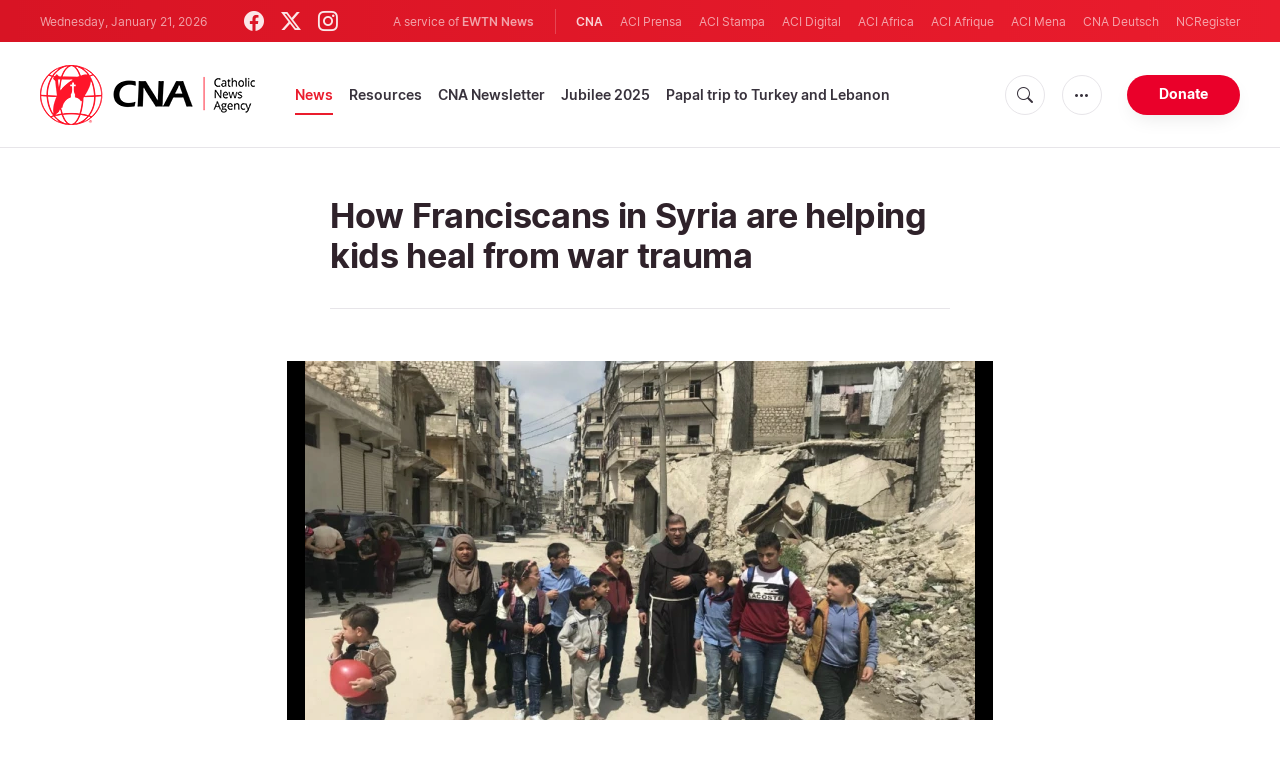

--- FILE ---
content_type: text/html; charset=utf-8
request_url: https://www.google.com/recaptcha/enterprise/anchor?ar=1&k=6LdGZJsoAAAAAIwMJHRwqiAHA6A_6ZP6bTYpbgSX&co=aHR0cHM6Ly93d3cuY2F0aG9saWNuZXdzYWdlbmN5LmNvbTo0NDM.&hl=en&v=PoyoqOPhxBO7pBk68S4YbpHZ&size=invisible&badge=inline&anchor-ms=20000&execute-ms=30000&cb=bio49iw7pwrx
body_size: 48786
content:
<!DOCTYPE HTML><html dir="ltr" lang="en"><head><meta http-equiv="Content-Type" content="text/html; charset=UTF-8">
<meta http-equiv="X-UA-Compatible" content="IE=edge">
<title>reCAPTCHA</title>
<style type="text/css">
/* cyrillic-ext */
@font-face {
  font-family: 'Roboto';
  font-style: normal;
  font-weight: 400;
  font-stretch: 100%;
  src: url(//fonts.gstatic.com/s/roboto/v48/KFO7CnqEu92Fr1ME7kSn66aGLdTylUAMa3GUBHMdazTgWw.woff2) format('woff2');
  unicode-range: U+0460-052F, U+1C80-1C8A, U+20B4, U+2DE0-2DFF, U+A640-A69F, U+FE2E-FE2F;
}
/* cyrillic */
@font-face {
  font-family: 'Roboto';
  font-style: normal;
  font-weight: 400;
  font-stretch: 100%;
  src: url(//fonts.gstatic.com/s/roboto/v48/KFO7CnqEu92Fr1ME7kSn66aGLdTylUAMa3iUBHMdazTgWw.woff2) format('woff2');
  unicode-range: U+0301, U+0400-045F, U+0490-0491, U+04B0-04B1, U+2116;
}
/* greek-ext */
@font-face {
  font-family: 'Roboto';
  font-style: normal;
  font-weight: 400;
  font-stretch: 100%;
  src: url(//fonts.gstatic.com/s/roboto/v48/KFO7CnqEu92Fr1ME7kSn66aGLdTylUAMa3CUBHMdazTgWw.woff2) format('woff2');
  unicode-range: U+1F00-1FFF;
}
/* greek */
@font-face {
  font-family: 'Roboto';
  font-style: normal;
  font-weight: 400;
  font-stretch: 100%;
  src: url(//fonts.gstatic.com/s/roboto/v48/KFO7CnqEu92Fr1ME7kSn66aGLdTylUAMa3-UBHMdazTgWw.woff2) format('woff2');
  unicode-range: U+0370-0377, U+037A-037F, U+0384-038A, U+038C, U+038E-03A1, U+03A3-03FF;
}
/* math */
@font-face {
  font-family: 'Roboto';
  font-style: normal;
  font-weight: 400;
  font-stretch: 100%;
  src: url(//fonts.gstatic.com/s/roboto/v48/KFO7CnqEu92Fr1ME7kSn66aGLdTylUAMawCUBHMdazTgWw.woff2) format('woff2');
  unicode-range: U+0302-0303, U+0305, U+0307-0308, U+0310, U+0312, U+0315, U+031A, U+0326-0327, U+032C, U+032F-0330, U+0332-0333, U+0338, U+033A, U+0346, U+034D, U+0391-03A1, U+03A3-03A9, U+03B1-03C9, U+03D1, U+03D5-03D6, U+03F0-03F1, U+03F4-03F5, U+2016-2017, U+2034-2038, U+203C, U+2040, U+2043, U+2047, U+2050, U+2057, U+205F, U+2070-2071, U+2074-208E, U+2090-209C, U+20D0-20DC, U+20E1, U+20E5-20EF, U+2100-2112, U+2114-2115, U+2117-2121, U+2123-214F, U+2190, U+2192, U+2194-21AE, U+21B0-21E5, U+21F1-21F2, U+21F4-2211, U+2213-2214, U+2216-22FF, U+2308-230B, U+2310, U+2319, U+231C-2321, U+2336-237A, U+237C, U+2395, U+239B-23B7, U+23D0, U+23DC-23E1, U+2474-2475, U+25AF, U+25B3, U+25B7, U+25BD, U+25C1, U+25CA, U+25CC, U+25FB, U+266D-266F, U+27C0-27FF, U+2900-2AFF, U+2B0E-2B11, U+2B30-2B4C, U+2BFE, U+3030, U+FF5B, U+FF5D, U+1D400-1D7FF, U+1EE00-1EEFF;
}
/* symbols */
@font-face {
  font-family: 'Roboto';
  font-style: normal;
  font-weight: 400;
  font-stretch: 100%;
  src: url(//fonts.gstatic.com/s/roboto/v48/KFO7CnqEu92Fr1ME7kSn66aGLdTylUAMaxKUBHMdazTgWw.woff2) format('woff2');
  unicode-range: U+0001-000C, U+000E-001F, U+007F-009F, U+20DD-20E0, U+20E2-20E4, U+2150-218F, U+2190, U+2192, U+2194-2199, U+21AF, U+21E6-21F0, U+21F3, U+2218-2219, U+2299, U+22C4-22C6, U+2300-243F, U+2440-244A, U+2460-24FF, U+25A0-27BF, U+2800-28FF, U+2921-2922, U+2981, U+29BF, U+29EB, U+2B00-2BFF, U+4DC0-4DFF, U+FFF9-FFFB, U+10140-1018E, U+10190-1019C, U+101A0, U+101D0-101FD, U+102E0-102FB, U+10E60-10E7E, U+1D2C0-1D2D3, U+1D2E0-1D37F, U+1F000-1F0FF, U+1F100-1F1AD, U+1F1E6-1F1FF, U+1F30D-1F30F, U+1F315, U+1F31C, U+1F31E, U+1F320-1F32C, U+1F336, U+1F378, U+1F37D, U+1F382, U+1F393-1F39F, U+1F3A7-1F3A8, U+1F3AC-1F3AF, U+1F3C2, U+1F3C4-1F3C6, U+1F3CA-1F3CE, U+1F3D4-1F3E0, U+1F3ED, U+1F3F1-1F3F3, U+1F3F5-1F3F7, U+1F408, U+1F415, U+1F41F, U+1F426, U+1F43F, U+1F441-1F442, U+1F444, U+1F446-1F449, U+1F44C-1F44E, U+1F453, U+1F46A, U+1F47D, U+1F4A3, U+1F4B0, U+1F4B3, U+1F4B9, U+1F4BB, U+1F4BF, U+1F4C8-1F4CB, U+1F4D6, U+1F4DA, U+1F4DF, U+1F4E3-1F4E6, U+1F4EA-1F4ED, U+1F4F7, U+1F4F9-1F4FB, U+1F4FD-1F4FE, U+1F503, U+1F507-1F50B, U+1F50D, U+1F512-1F513, U+1F53E-1F54A, U+1F54F-1F5FA, U+1F610, U+1F650-1F67F, U+1F687, U+1F68D, U+1F691, U+1F694, U+1F698, U+1F6AD, U+1F6B2, U+1F6B9-1F6BA, U+1F6BC, U+1F6C6-1F6CF, U+1F6D3-1F6D7, U+1F6E0-1F6EA, U+1F6F0-1F6F3, U+1F6F7-1F6FC, U+1F700-1F7FF, U+1F800-1F80B, U+1F810-1F847, U+1F850-1F859, U+1F860-1F887, U+1F890-1F8AD, U+1F8B0-1F8BB, U+1F8C0-1F8C1, U+1F900-1F90B, U+1F93B, U+1F946, U+1F984, U+1F996, U+1F9E9, U+1FA00-1FA6F, U+1FA70-1FA7C, U+1FA80-1FA89, U+1FA8F-1FAC6, U+1FACE-1FADC, U+1FADF-1FAE9, U+1FAF0-1FAF8, U+1FB00-1FBFF;
}
/* vietnamese */
@font-face {
  font-family: 'Roboto';
  font-style: normal;
  font-weight: 400;
  font-stretch: 100%;
  src: url(//fonts.gstatic.com/s/roboto/v48/KFO7CnqEu92Fr1ME7kSn66aGLdTylUAMa3OUBHMdazTgWw.woff2) format('woff2');
  unicode-range: U+0102-0103, U+0110-0111, U+0128-0129, U+0168-0169, U+01A0-01A1, U+01AF-01B0, U+0300-0301, U+0303-0304, U+0308-0309, U+0323, U+0329, U+1EA0-1EF9, U+20AB;
}
/* latin-ext */
@font-face {
  font-family: 'Roboto';
  font-style: normal;
  font-weight: 400;
  font-stretch: 100%;
  src: url(//fonts.gstatic.com/s/roboto/v48/KFO7CnqEu92Fr1ME7kSn66aGLdTylUAMa3KUBHMdazTgWw.woff2) format('woff2');
  unicode-range: U+0100-02BA, U+02BD-02C5, U+02C7-02CC, U+02CE-02D7, U+02DD-02FF, U+0304, U+0308, U+0329, U+1D00-1DBF, U+1E00-1E9F, U+1EF2-1EFF, U+2020, U+20A0-20AB, U+20AD-20C0, U+2113, U+2C60-2C7F, U+A720-A7FF;
}
/* latin */
@font-face {
  font-family: 'Roboto';
  font-style: normal;
  font-weight: 400;
  font-stretch: 100%;
  src: url(//fonts.gstatic.com/s/roboto/v48/KFO7CnqEu92Fr1ME7kSn66aGLdTylUAMa3yUBHMdazQ.woff2) format('woff2');
  unicode-range: U+0000-00FF, U+0131, U+0152-0153, U+02BB-02BC, U+02C6, U+02DA, U+02DC, U+0304, U+0308, U+0329, U+2000-206F, U+20AC, U+2122, U+2191, U+2193, U+2212, U+2215, U+FEFF, U+FFFD;
}
/* cyrillic-ext */
@font-face {
  font-family: 'Roboto';
  font-style: normal;
  font-weight: 500;
  font-stretch: 100%;
  src: url(//fonts.gstatic.com/s/roboto/v48/KFO7CnqEu92Fr1ME7kSn66aGLdTylUAMa3GUBHMdazTgWw.woff2) format('woff2');
  unicode-range: U+0460-052F, U+1C80-1C8A, U+20B4, U+2DE0-2DFF, U+A640-A69F, U+FE2E-FE2F;
}
/* cyrillic */
@font-face {
  font-family: 'Roboto';
  font-style: normal;
  font-weight: 500;
  font-stretch: 100%;
  src: url(//fonts.gstatic.com/s/roboto/v48/KFO7CnqEu92Fr1ME7kSn66aGLdTylUAMa3iUBHMdazTgWw.woff2) format('woff2');
  unicode-range: U+0301, U+0400-045F, U+0490-0491, U+04B0-04B1, U+2116;
}
/* greek-ext */
@font-face {
  font-family: 'Roboto';
  font-style: normal;
  font-weight: 500;
  font-stretch: 100%;
  src: url(//fonts.gstatic.com/s/roboto/v48/KFO7CnqEu92Fr1ME7kSn66aGLdTylUAMa3CUBHMdazTgWw.woff2) format('woff2');
  unicode-range: U+1F00-1FFF;
}
/* greek */
@font-face {
  font-family: 'Roboto';
  font-style: normal;
  font-weight: 500;
  font-stretch: 100%;
  src: url(//fonts.gstatic.com/s/roboto/v48/KFO7CnqEu92Fr1ME7kSn66aGLdTylUAMa3-UBHMdazTgWw.woff2) format('woff2');
  unicode-range: U+0370-0377, U+037A-037F, U+0384-038A, U+038C, U+038E-03A1, U+03A3-03FF;
}
/* math */
@font-face {
  font-family: 'Roboto';
  font-style: normal;
  font-weight: 500;
  font-stretch: 100%;
  src: url(//fonts.gstatic.com/s/roboto/v48/KFO7CnqEu92Fr1ME7kSn66aGLdTylUAMawCUBHMdazTgWw.woff2) format('woff2');
  unicode-range: U+0302-0303, U+0305, U+0307-0308, U+0310, U+0312, U+0315, U+031A, U+0326-0327, U+032C, U+032F-0330, U+0332-0333, U+0338, U+033A, U+0346, U+034D, U+0391-03A1, U+03A3-03A9, U+03B1-03C9, U+03D1, U+03D5-03D6, U+03F0-03F1, U+03F4-03F5, U+2016-2017, U+2034-2038, U+203C, U+2040, U+2043, U+2047, U+2050, U+2057, U+205F, U+2070-2071, U+2074-208E, U+2090-209C, U+20D0-20DC, U+20E1, U+20E5-20EF, U+2100-2112, U+2114-2115, U+2117-2121, U+2123-214F, U+2190, U+2192, U+2194-21AE, U+21B0-21E5, U+21F1-21F2, U+21F4-2211, U+2213-2214, U+2216-22FF, U+2308-230B, U+2310, U+2319, U+231C-2321, U+2336-237A, U+237C, U+2395, U+239B-23B7, U+23D0, U+23DC-23E1, U+2474-2475, U+25AF, U+25B3, U+25B7, U+25BD, U+25C1, U+25CA, U+25CC, U+25FB, U+266D-266F, U+27C0-27FF, U+2900-2AFF, U+2B0E-2B11, U+2B30-2B4C, U+2BFE, U+3030, U+FF5B, U+FF5D, U+1D400-1D7FF, U+1EE00-1EEFF;
}
/* symbols */
@font-face {
  font-family: 'Roboto';
  font-style: normal;
  font-weight: 500;
  font-stretch: 100%;
  src: url(//fonts.gstatic.com/s/roboto/v48/KFO7CnqEu92Fr1ME7kSn66aGLdTylUAMaxKUBHMdazTgWw.woff2) format('woff2');
  unicode-range: U+0001-000C, U+000E-001F, U+007F-009F, U+20DD-20E0, U+20E2-20E4, U+2150-218F, U+2190, U+2192, U+2194-2199, U+21AF, U+21E6-21F0, U+21F3, U+2218-2219, U+2299, U+22C4-22C6, U+2300-243F, U+2440-244A, U+2460-24FF, U+25A0-27BF, U+2800-28FF, U+2921-2922, U+2981, U+29BF, U+29EB, U+2B00-2BFF, U+4DC0-4DFF, U+FFF9-FFFB, U+10140-1018E, U+10190-1019C, U+101A0, U+101D0-101FD, U+102E0-102FB, U+10E60-10E7E, U+1D2C0-1D2D3, U+1D2E0-1D37F, U+1F000-1F0FF, U+1F100-1F1AD, U+1F1E6-1F1FF, U+1F30D-1F30F, U+1F315, U+1F31C, U+1F31E, U+1F320-1F32C, U+1F336, U+1F378, U+1F37D, U+1F382, U+1F393-1F39F, U+1F3A7-1F3A8, U+1F3AC-1F3AF, U+1F3C2, U+1F3C4-1F3C6, U+1F3CA-1F3CE, U+1F3D4-1F3E0, U+1F3ED, U+1F3F1-1F3F3, U+1F3F5-1F3F7, U+1F408, U+1F415, U+1F41F, U+1F426, U+1F43F, U+1F441-1F442, U+1F444, U+1F446-1F449, U+1F44C-1F44E, U+1F453, U+1F46A, U+1F47D, U+1F4A3, U+1F4B0, U+1F4B3, U+1F4B9, U+1F4BB, U+1F4BF, U+1F4C8-1F4CB, U+1F4D6, U+1F4DA, U+1F4DF, U+1F4E3-1F4E6, U+1F4EA-1F4ED, U+1F4F7, U+1F4F9-1F4FB, U+1F4FD-1F4FE, U+1F503, U+1F507-1F50B, U+1F50D, U+1F512-1F513, U+1F53E-1F54A, U+1F54F-1F5FA, U+1F610, U+1F650-1F67F, U+1F687, U+1F68D, U+1F691, U+1F694, U+1F698, U+1F6AD, U+1F6B2, U+1F6B9-1F6BA, U+1F6BC, U+1F6C6-1F6CF, U+1F6D3-1F6D7, U+1F6E0-1F6EA, U+1F6F0-1F6F3, U+1F6F7-1F6FC, U+1F700-1F7FF, U+1F800-1F80B, U+1F810-1F847, U+1F850-1F859, U+1F860-1F887, U+1F890-1F8AD, U+1F8B0-1F8BB, U+1F8C0-1F8C1, U+1F900-1F90B, U+1F93B, U+1F946, U+1F984, U+1F996, U+1F9E9, U+1FA00-1FA6F, U+1FA70-1FA7C, U+1FA80-1FA89, U+1FA8F-1FAC6, U+1FACE-1FADC, U+1FADF-1FAE9, U+1FAF0-1FAF8, U+1FB00-1FBFF;
}
/* vietnamese */
@font-face {
  font-family: 'Roboto';
  font-style: normal;
  font-weight: 500;
  font-stretch: 100%;
  src: url(//fonts.gstatic.com/s/roboto/v48/KFO7CnqEu92Fr1ME7kSn66aGLdTylUAMa3OUBHMdazTgWw.woff2) format('woff2');
  unicode-range: U+0102-0103, U+0110-0111, U+0128-0129, U+0168-0169, U+01A0-01A1, U+01AF-01B0, U+0300-0301, U+0303-0304, U+0308-0309, U+0323, U+0329, U+1EA0-1EF9, U+20AB;
}
/* latin-ext */
@font-face {
  font-family: 'Roboto';
  font-style: normal;
  font-weight: 500;
  font-stretch: 100%;
  src: url(//fonts.gstatic.com/s/roboto/v48/KFO7CnqEu92Fr1ME7kSn66aGLdTylUAMa3KUBHMdazTgWw.woff2) format('woff2');
  unicode-range: U+0100-02BA, U+02BD-02C5, U+02C7-02CC, U+02CE-02D7, U+02DD-02FF, U+0304, U+0308, U+0329, U+1D00-1DBF, U+1E00-1E9F, U+1EF2-1EFF, U+2020, U+20A0-20AB, U+20AD-20C0, U+2113, U+2C60-2C7F, U+A720-A7FF;
}
/* latin */
@font-face {
  font-family: 'Roboto';
  font-style: normal;
  font-weight: 500;
  font-stretch: 100%;
  src: url(//fonts.gstatic.com/s/roboto/v48/KFO7CnqEu92Fr1ME7kSn66aGLdTylUAMa3yUBHMdazQ.woff2) format('woff2');
  unicode-range: U+0000-00FF, U+0131, U+0152-0153, U+02BB-02BC, U+02C6, U+02DA, U+02DC, U+0304, U+0308, U+0329, U+2000-206F, U+20AC, U+2122, U+2191, U+2193, U+2212, U+2215, U+FEFF, U+FFFD;
}
/* cyrillic-ext */
@font-face {
  font-family: 'Roboto';
  font-style: normal;
  font-weight: 900;
  font-stretch: 100%;
  src: url(//fonts.gstatic.com/s/roboto/v48/KFO7CnqEu92Fr1ME7kSn66aGLdTylUAMa3GUBHMdazTgWw.woff2) format('woff2');
  unicode-range: U+0460-052F, U+1C80-1C8A, U+20B4, U+2DE0-2DFF, U+A640-A69F, U+FE2E-FE2F;
}
/* cyrillic */
@font-face {
  font-family: 'Roboto';
  font-style: normal;
  font-weight: 900;
  font-stretch: 100%;
  src: url(//fonts.gstatic.com/s/roboto/v48/KFO7CnqEu92Fr1ME7kSn66aGLdTylUAMa3iUBHMdazTgWw.woff2) format('woff2');
  unicode-range: U+0301, U+0400-045F, U+0490-0491, U+04B0-04B1, U+2116;
}
/* greek-ext */
@font-face {
  font-family: 'Roboto';
  font-style: normal;
  font-weight: 900;
  font-stretch: 100%;
  src: url(//fonts.gstatic.com/s/roboto/v48/KFO7CnqEu92Fr1ME7kSn66aGLdTylUAMa3CUBHMdazTgWw.woff2) format('woff2');
  unicode-range: U+1F00-1FFF;
}
/* greek */
@font-face {
  font-family: 'Roboto';
  font-style: normal;
  font-weight: 900;
  font-stretch: 100%;
  src: url(//fonts.gstatic.com/s/roboto/v48/KFO7CnqEu92Fr1ME7kSn66aGLdTylUAMa3-UBHMdazTgWw.woff2) format('woff2');
  unicode-range: U+0370-0377, U+037A-037F, U+0384-038A, U+038C, U+038E-03A1, U+03A3-03FF;
}
/* math */
@font-face {
  font-family: 'Roboto';
  font-style: normal;
  font-weight: 900;
  font-stretch: 100%;
  src: url(//fonts.gstatic.com/s/roboto/v48/KFO7CnqEu92Fr1ME7kSn66aGLdTylUAMawCUBHMdazTgWw.woff2) format('woff2');
  unicode-range: U+0302-0303, U+0305, U+0307-0308, U+0310, U+0312, U+0315, U+031A, U+0326-0327, U+032C, U+032F-0330, U+0332-0333, U+0338, U+033A, U+0346, U+034D, U+0391-03A1, U+03A3-03A9, U+03B1-03C9, U+03D1, U+03D5-03D6, U+03F0-03F1, U+03F4-03F5, U+2016-2017, U+2034-2038, U+203C, U+2040, U+2043, U+2047, U+2050, U+2057, U+205F, U+2070-2071, U+2074-208E, U+2090-209C, U+20D0-20DC, U+20E1, U+20E5-20EF, U+2100-2112, U+2114-2115, U+2117-2121, U+2123-214F, U+2190, U+2192, U+2194-21AE, U+21B0-21E5, U+21F1-21F2, U+21F4-2211, U+2213-2214, U+2216-22FF, U+2308-230B, U+2310, U+2319, U+231C-2321, U+2336-237A, U+237C, U+2395, U+239B-23B7, U+23D0, U+23DC-23E1, U+2474-2475, U+25AF, U+25B3, U+25B7, U+25BD, U+25C1, U+25CA, U+25CC, U+25FB, U+266D-266F, U+27C0-27FF, U+2900-2AFF, U+2B0E-2B11, U+2B30-2B4C, U+2BFE, U+3030, U+FF5B, U+FF5D, U+1D400-1D7FF, U+1EE00-1EEFF;
}
/* symbols */
@font-face {
  font-family: 'Roboto';
  font-style: normal;
  font-weight: 900;
  font-stretch: 100%;
  src: url(//fonts.gstatic.com/s/roboto/v48/KFO7CnqEu92Fr1ME7kSn66aGLdTylUAMaxKUBHMdazTgWw.woff2) format('woff2');
  unicode-range: U+0001-000C, U+000E-001F, U+007F-009F, U+20DD-20E0, U+20E2-20E4, U+2150-218F, U+2190, U+2192, U+2194-2199, U+21AF, U+21E6-21F0, U+21F3, U+2218-2219, U+2299, U+22C4-22C6, U+2300-243F, U+2440-244A, U+2460-24FF, U+25A0-27BF, U+2800-28FF, U+2921-2922, U+2981, U+29BF, U+29EB, U+2B00-2BFF, U+4DC0-4DFF, U+FFF9-FFFB, U+10140-1018E, U+10190-1019C, U+101A0, U+101D0-101FD, U+102E0-102FB, U+10E60-10E7E, U+1D2C0-1D2D3, U+1D2E0-1D37F, U+1F000-1F0FF, U+1F100-1F1AD, U+1F1E6-1F1FF, U+1F30D-1F30F, U+1F315, U+1F31C, U+1F31E, U+1F320-1F32C, U+1F336, U+1F378, U+1F37D, U+1F382, U+1F393-1F39F, U+1F3A7-1F3A8, U+1F3AC-1F3AF, U+1F3C2, U+1F3C4-1F3C6, U+1F3CA-1F3CE, U+1F3D4-1F3E0, U+1F3ED, U+1F3F1-1F3F3, U+1F3F5-1F3F7, U+1F408, U+1F415, U+1F41F, U+1F426, U+1F43F, U+1F441-1F442, U+1F444, U+1F446-1F449, U+1F44C-1F44E, U+1F453, U+1F46A, U+1F47D, U+1F4A3, U+1F4B0, U+1F4B3, U+1F4B9, U+1F4BB, U+1F4BF, U+1F4C8-1F4CB, U+1F4D6, U+1F4DA, U+1F4DF, U+1F4E3-1F4E6, U+1F4EA-1F4ED, U+1F4F7, U+1F4F9-1F4FB, U+1F4FD-1F4FE, U+1F503, U+1F507-1F50B, U+1F50D, U+1F512-1F513, U+1F53E-1F54A, U+1F54F-1F5FA, U+1F610, U+1F650-1F67F, U+1F687, U+1F68D, U+1F691, U+1F694, U+1F698, U+1F6AD, U+1F6B2, U+1F6B9-1F6BA, U+1F6BC, U+1F6C6-1F6CF, U+1F6D3-1F6D7, U+1F6E0-1F6EA, U+1F6F0-1F6F3, U+1F6F7-1F6FC, U+1F700-1F7FF, U+1F800-1F80B, U+1F810-1F847, U+1F850-1F859, U+1F860-1F887, U+1F890-1F8AD, U+1F8B0-1F8BB, U+1F8C0-1F8C1, U+1F900-1F90B, U+1F93B, U+1F946, U+1F984, U+1F996, U+1F9E9, U+1FA00-1FA6F, U+1FA70-1FA7C, U+1FA80-1FA89, U+1FA8F-1FAC6, U+1FACE-1FADC, U+1FADF-1FAE9, U+1FAF0-1FAF8, U+1FB00-1FBFF;
}
/* vietnamese */
@font-face {
  font-family: 'Roboto';
  font-style: normal;
  font-weight: 900;
  font-stretch: 100%;
  src: url(//fonts.gstatic.com/s/roboto/v48/KFO7CnqEu92Fr1ME7kSn66aGLdTylUAMa3OUBHMdazTgWw.woff2) format('woff2');
  unicode-range: U+0102-0103, U+0110-0111, U+0128-0129, U+0168-0169, U+01A0-01A1, U+01AF-01B0, U+0300-0301, U+0303-0304, U+0308-0309, U+0323, U+0329, U+1EA0-1EF9, U+20AB;
}
/* latin-ext */
@font-face {
  font-family: 'Roboto';
  font-style: normal;
  font-weight: 900;
  font-stretch: 100%;
  src: url(//fonts.gstatic.com/s/roboto/v48/KFO7CnqEu92Fr1ME7kSn66aGLdTylUAMa3KUBHMdazTgWw.woff2) format('woff2');
  unicode-range: U+0100-02BA, U+02BD-02C5, U+02C7-02CC, U+02CE-02D7, U+02DD-02FF, U+0304, U+0308, U+0329, U+1D00-1DBF, U+1E00-1E9F, U+1EF2-1EFF, U+2020, U+20A0-20AB, U+20AD-20C0, U+2113, U+2C60-2C7F, U+A720-A7FF;
}
/* latin */
@font-face {
  font-family: 'Roboto';
  font-style: normal;
  font-weight: 900;
  font-stretch: 100%;
  src: url(//fonts.gstatic.com/s/roboto/v48/KFO7CnqEu92Fr1ME7kSn66aGLdTylUAMa3yUBHMdazQ.woff2) format('woff2');
  unicode-range: U+0000-00FF, U+0131, U+0152-0153, U+02BB-02BC, U+02C6, U+02DA, U+02DC, U+0304, U+0308, U+0329, U+2000-206F, U+20AC, U+2122, U+2191, U+2193, U+2212, U+2215, U+FEFF, U+FFFD;
}

</style>
<link rel="stylesheet" type="text/css" href="https://www.gstatic.com/recaptcha/releases/PoyoqOPhxBO7pBk68S4YbpHZ/styles__ltr.css">
<script nonce="7LIIA-brqC66PeaQPbcREg" type="text/javascript">window['__recaptcha_api'] = 'https://www.google.com/recaptcha/enterprise/';</script>
<script type="text/javascript" src="https://www.gstatic.com/recaptcha/releases/PoyoqOPhxBO7pBk68S4YbpHZ/recaptcha__en.js" nonce="7LIIA-brqC66PeaQPbcREg">
      
    </script></head>
<body><div id="rc-anchor-alert" class="rc-anchor-alert">This reCAPTCHA is for testing purposes only. Please report to the site admin if you are seeing this.</div>
<input type="hidden" id="recaptcha-token" value="[base64]">
<script type="text/javascript" nonce="7LIIA-brqC66PeaQPbcREg">
      recaptcha.anchor.Main.init("[\x22ainput\x22,[\x22bgdata\x22,\x22\x22,\[base64]/[base64]/[base64]/bmV3IHJbeF0oY1swXSk6RT09Mj9uZXcgclt4XShjWzBdLGNbMV0pOkU9PTM/bmV3IHJbeF0oY1swXSxjWzFdLGNbMl0pOkU9PTQ/[base64]/[base64]/[base64]/[base64]/[base64]/[base64]/[base64]/[base64]\x22,\[base64]\\u003d\x22,\x22w4HDlcOQw4tQHBfCqSbDlyNtw5c/Sm7CmFbCo8K1w7BUGFYkw53CrcKnw6TClMKeHhQWw5oFwox1HzFudcKYWDjDmcO1w7/CtsKowoLDgsO+wrTCpTvCq8OsCiLChSIJFkJ9wr/DhcOVIsKYCMKMBX/DoMKBw4ERSMKeNHt7asKMUcK3RgDCmWDDoMOTwpXDjcOOecOEwo7DlsKOw67Dl3c3w6INw5sQI34SVhpJwovDm2DCkFvChBLDrBXDr3nDvBrDicOOw5INP1bCkVxZGMO2wqMJwpLDucKCwpYhw6sfDcOcMcKxwrpZCsK+woDCp8K5w51xw4F6w48swoZBJsOxwoJELA/Cs1cVw5rDtAzCosOLwpU6HlvCvDZPwp96wrMaEsORYMOuwr87w5Z0w7FKwo5BRVLDpA7ChT/DrGR8w5HDucKEacOGw53DrMKBwqLDvsKqwoLDtcK4w7LDm8OYHWVAa0Z5worCjhpeZsKdMMOdFsKDwpE0wozDvSxDwq8Swo1YwpBwaVgrw4gCdmYvFMKQNcOkMk49w7/[base64]/Dkl3Cu3rCkMOkSzdTSS8Tw7jDr11qJMKDwoBUwoAzwo/DnmbDl8OsI8KkbcKVK8OTwqE9wogiZHsWAkRlwpE0w4QBw7McegHDgcKKYcO5w5h+wrHCicK1w5LCnnxEwprCucKjKMKIwo/CvcK/O2XCi1DDh8KawqHDvsKwY8OLESnCn8K9wo7DpSjChcO/AjrCoMKbS30mw6ELw7nDl2DDj2jDjsK8w6wkGVLDj3vDrcKtW8OOS8OlasOdfCDDjWxywpJnYcOcFBZRYgR7wprCgsKWIWvDn8Ouw5jDuMOUVWIBRTrDkcOsWMOReQsaCmN6wofCiBJew7TDqsO9LxY4w6vCj8KzwqxVw5EZw4fCuX53w6IIBipGw6PDkcKZwoXCiV/DhR9kcMKlKMOswo7DtsOjw58HAXVCdB8dccO5V8KCFsOoFFTCsMKIecK2JMKewobDky3CiB4/aVMgw57DisOJCwDCscKIME7CjcKXUwnDkTLDgX/DlBDCosKqw74ww7rCnX9dbm/DqsOCYsKvwo90ak/CrcKACjcswpE6KRwKCkkSw73CosOswrNtwpjClcOPH8ObDMKYAjPDn8KUDcKaMsOPw6tTZw3CqsOjN8O5B8KswodnChtAwqjDvHMlPcODwq7DscKuwrxdw63CshBmLxBDHMKWLMK5w6cfwoFvQsKZRGxYwpvCuHjDrlLCisKHwrfCscKGwrZaw7FILMOTwp/[base64]/CtHLDhClUw4/Cph3CpcOqbcKaw7BSw4XCusOCwpFMwoDDicKkw6x9wotYwq7DjsKDw7LCmTTChBzCq8OFYjzCncKCCsOlwrzCvFPDh8K/w49dL8Kfw6EKPcKddcKnwqoFLcKIw4/DqMOxRy/CtXDDul4TwqsUC05hKzrDhkbCpMO6KztKw6k8w4h1w7nDh8KWw5JALMOdw6t7wpglwrDCozvDq2/[base64]/[base64]/CWI3BcOAw7vDnCzCmUNOfR3DtcK3U8O/wqvDt8KMw6fCusKbw6bCnw1VwqNuB8KraMOnw5nCoEpBwqVnYsOyNsOew4nDgsO8wrtxAcKIwrctK8KAcClUwpPCtMOvw4vCiVMTVwhxXcKrw5/DljR3w4QFecOvwrpfY8Khw6rDuTxIwoAGwr98woV9wpLCqkXCrMKLAB/Co33DnsO3LW7ChcKbTxvCi8OMd3kJw4zDqSPDlMO4bcK2ZzzCkcKPw6LDkMKbwqPDu10dLXlbHcKnFktMwp5je8OlwpJgKlZ2w4TCvjw+Jz1Uw6HDgMOyRcOKw6pTwoFlw584wqXCgnBlPBh+DA5cPUfCp8OFRQwQCVXDpSrDsDHDmMOzH05OJmQ1ZcKVwq/[base64]/[base64]/DrsOSw48MEFjCi8OxwrPDp09twr/CtcOMM8KWw7zCuRnDkMK/w43CnsOgw6bCkMOHw67DiX/DqsOdw5lpeARHwoHCg8OqwrLCigAWZm7CvlpyHsKMLsOmwovDtMO2wrMIwoBEV8KHc2nCrHjDmmTCgMKdZsOZw79mA8OeQcOgw6LCgMOkBcOVaMKow7bCkVsGC8OlaR/Drl3DvnrDgUQbw5IMI0fDscKEwq3DsMKwLMKKDcKwfcKpQcK1BiNxw6MrYmYnwqnCi8OJJxvDrMK/[base64]/[base64]/DrS7DoXLDh8OLDUXCu8K3QsOHVcKoTsO8Rj3DpsOMwqIzwp3Cv0NCNQfDgsKkw5QjCsKdRA/Cpw3DrmMQwr9lHCIcw6kRbcODMkPCnDXCl8Oew6l7wrY4w5rCgSrDrcKQwoE8wopawpMQwrwwS3nCrMKlwoUDPcKTecOGwpZfXCN2ERsCXsKdw7w/[base64]/Dh21OHQUIWjljd8O/w6AvQsOCwqRkwq3DlsOfHsO1wpRxEHgEw6VBZTZMw4cpHcO/KTwbwo3DvcK1wo0ydsO2T8Knw5zCjMKtwrpiwqDDpsKfGMKhwqHDgT/ChjkdF8OYDBrCvGPCnkEiZU3Cu8KQwosqw4dUTcOZTi3Cp8OMw4/[base64]/w5hgC8KLwqV6w7jDuMO/EVIRw77CuMKrFHc0w5jDrCrDkFLDgcO/DMO1F3gTw5PDj3HDsh7DhjJhw7dpFMKFwq7DhjcdwrJGwrV0XsObwoByLArDmmLDpsKgwpAFKsKtw78ew7Jmw7o+w5JUwrwnw6PCtsK9E3/Cu0N/[base64]/DocKkwp53wpbDmELDp8Kww7LDmsOowqwuw77CvsKVRH/DnChcARHDvytHw7p5IF/DnzDCusK8RxDDpcODwqBGKmR7OsORDcK5w7DDjsOAwrXCsBYmdkPDk8OcH8OZw5V7dVbDnsKCwrXDuUI5QhfDisO/[base64]/DkU4DBB/CtAjDgxUYK8Kgw5jCqRLDiHk1JsOawoN5wppGU3rCt2sWEMKFw4fCnsK9w6NAWcOCNMK2w6InwrctwoTCkcKlwqktH2nDu8Kuw4gWwrsXaMO5ZsKfw4LCvVEkdsOgKsKtw7LDjsKFSjhewpPDgx3DoQbCkxdBBU0/GELDj8OtOwEHwpDCoxzCuz/Ck8KrwoTDl8KPRTDCiRLCqz1sbljCpF3CkULCosOqSBbDusKzwrjCoX51w41iw63Cl0jCgMKCB8OYw6/DvMO4wobCvwtgw6zCvCNwwp7CgsOawo3Ch2F1w6DCpWHCi8OoNMKCw4XDo2pEwqAmJUrCqsOdw70CwrM9BHNTwrPDt2dzw6Nyw5TDjVcaeDI+w4sMwq/DjV8ww4EKw5nDvFbChsOFMsOwwpjDt8KDc8Krw4o1bcO9wo8CwrZHw6DDnMKcWS8qwr3Dh8OAwqcVw7/[base64]/[base64]/ChsKQS8O2w6/CggfCiiwpHMOgIcKIwr/DiTPDg8K/wqXCpcKWwokqACLCvsOsKmo4S8Ktwr0fw5YXwqrCpXhFwqYCwr3CgBJzdlIbD1LCq8OAWcKDXiwMwqZoQcKPwqoOV8KywpI2w6/DgVdTXMKYPjZwJMOsRnHCh1rCnsO4ZC7DjgACwp9gUS45w6bDjwHCnnl4N3Iqw5/DkBlGwp44wqEqw6t6AcKEw6HCq1jDg8OewpvDhcKtw4YOAsKAwrQmw5IFwq0td8OSCMOIw4LDsMOuw63DgX/CiMOCw7HDn8Ogw79CcEQ9wpXCpxfDqcOeTSdjRcOcEDlOw6DCm8OwwpzDqiQEwqYTw7RVwrPDv8KOCFQvw7bDh8OQcsOEw5FuLCrCv8ONSisDw4BXbMKXwr/DqRXCj2vCm8OiOWPCtcOnw7XDmMKla3DCv8KUw4IaTF/[base64]/CqsOgK8OJScO+woTCvk5WHhFNcDXDjH7DuT7CrGvDpFIvTyg8TsKXJmDCt3PCgTDDuMKZw7nCt8OPbsKuw6MOLMO/bMOQwozChGHCuQlBPcK1wrwrGj9hZmMkEsOubEvDq8OHw745w7oOw6daeQfCmD7Ch8Orwo/CrAc4wpLDiWZ9w5PDsx3DiBQTIjnDiMOTw6/Cs8Kgwrsgw7DDjwjCpMOqw63Cvz/[base64]/CucOwK3Q1w4LDh8OVw6DDtcOAw65pw6PCh8Okw4zDn8O0DWNUw75qB8Opw5LDlgvDkcOMw6w5wrVgFcOHUMK1WnHDqcKrwobCo1NuNnkPwoc2esKPw5DCnsOOZFFxw7dOAcOgLkPCusKCw4cyGsOhLQbDrsKVWMK/FGx+RMKmQz0AWSNuwoHCr8ONasO3woAHOTXDv0rDh8K/[base64]/Cq8OQwoR/a1HDu8KjwrfCjkbDpcOFwqZKasOQwpppIcOsYz3Cqy1pwqh1ZGnDlADDji/CnsOzFcKFK33DmMOrwo7ClGZHw4bCtcOywp/[base64]/DksOsJMOALTZpfFrCllnDs8O3w7rDmm7CksOqJ8Ozw4ksw6XCqcONw6IHSMOgQMOfwrfCqzNnUBLDrH3DuFTDusKfYcO3Dic7woNBIFTDtMKkMMKDwrUawqYVwqorwrLDiMOVwo/DvmJNCnDDjsKyw7HDqcORwofDtS54wolUw5/[base64]/DvB/DosKZXsObAsOOw7LCnsK0FMKJw6HCuQzDn8OCTcOHPjPDlAgQwrlTwrdgR8OGwovClTE/wqB/[base64]/DjcOYZGHDrU0QFsOXJEfCrMO4PMKZVhtfaFDDkMK/Rj5qwqXCpRbCusODPCPDgcKPFVZIw4lGw5U7w6kQw7tHbsOoa2/[base64]/CkcOWwqN/GWLCmMKzwp8aFcKYw4oww7kQwqrCqTnCoCVPw5fDr8Odw657w6wGLcKYZMK/[base64]/DtVLDsMK/w77CuXXCnRsQw6clwrhKwoFEw5/CvsK+w6rDhcKUwqAMRGALdGDCr8OqwqEKU8KuUWsRw7Fhw7jDpcKOwr8dw45cwprCucOmwpjCo8O2w44DCnLDqETCkD02w4onwrp6w67DqBwrw7cjd8K/dcOwwq3Crix9YsK/esOBw4NmwoB3w70Jw7rDi2QbwotBayJZC8O5fMO6wqHDqWQNdsOdZTROeDlKLz5mwr3CmsK/wqpjw7lDETUCRsK2wrNsw7EFwonCogdCw4LCjG0GwoXCrDYqHRQ4bVt6SRJzw5UvfMKKR8KtKxDDh1/CncK6w6IYUW/DhUViwrnCv8KMwoXDl8OSw7zDtMOPw5sHw7TCqxTCrMK3VsOnwr9ww7B9w6VKGsKdEhLDiwIlwp/Ct8K9RXXCnTR6wqQ3NMOxw4TDkG3CkMOfXVvDh8OnAFTDnsKyDwfDnWDDrGwfMMK/wr0/[base64]/[base64]/wr/Do8O6J8OEwqLCr8KXw6/CuAfDl8OWBWB7bHLDunh1wrs/woptw5bDo2JyLcO4ZsO5LMKuw5Y2UMK2wonCtsKjCyDDj8KJw7UgcsKSWVhjwoM/CsOhSRdCS1k3wr46RCBhWMOHT8K1UsO/worDtcOKw7lowp0Oe8Oww7M+SE8HwrTDl3Y6RsOcUnkmworDkcKzw6RDw7bCjsK/fcO/w7PDlxPClsO/[base64]/Du8KwM0rDhcOZwpAJXHTDs8ODAADCnsKbTy3DkcKbwrJrwqfCjm7Dmit7w6U/T8Orwq1Pw6k7L8O/ehYMUHYcdsOyUUY9JsOvw48vUjrDhGPCpQ8dfykAw7fCmsKsScKDw50wA8KtwoZ5dlLCtxjCo2ZywpZxw6PClQPCgcKrw4HDhAXCu0LCgGgdMsOnL8K+w5YJEm/DpsKMb8Kbwr/CvAA2w43DocKfRAZcwrIaUcKZw79Sw6HDuiHCpmTDgXfDoD0xw4NyBBbCtlrDpsK6w5oXLTPDgsK4bxgZwozCisKjw7XDizt2R8K/wqxWw5gdDMOJJMO1ccK2wpIgP8OAAcKfSsO7wp3CksKKQgopfz9zKh56wrpEwrfDlMKoO8OsSw7DtsKYWkFuHMOeWcOww7XDscOHcRJAw4nCiCPDvTXCrMOMwo7Dmwtlw5B+CTLChj3Dn8KuwrQkNnMueT/DrwDDvhzDncK2M8KOwprCpAcZwrPCuMKtdMKUFcOUwoptKsOxA08zN8OAwr5QMQdFFMO5w5F4R2UNw5/Co0wUw6LDkcKUGsO/Sn/Dt1oYRUbDqhhcOcOFdsK0IsOMw6DDhsK7KxwLVsOyfhjDrsK9w4R7Rn5HTcOmOzFzwpDCusKhW8KCLcKkw5HCl8KgHsK6Q8Kcw6jCosOZwppww77CuVx1b0R/RMKLQsKUOUHDkcOCw6FeGGcQwoXCksOjXsOvC2jCucK4ZnVow4AzR8OYcMKWwoQswoU+O8OpwrxuwoEuwrbDlsOOCx88L8O/SwzCpm7Cp8OtwrxBwroywrY/w4vDq8OYw5/CliTDmwjDv8O8YcKSGzdzSmXDnRLDmMKVI1hTbCgMIGHCoAN2YVgXw77Cg8KPCsKBBBc5w6/[base64]/CrcKsZcOYwrLDqcOQw5hbw53CicOMe1gfwpjDlsKnw5xbworCp8Krw69Fw5bDqGXDmnhwEDpYwos5wrDCnX7CmjTCh3hAY0wATMO9GsK/wonCrjfDjyfDkcO+cXMJWcKtDQQRw4k/WUdGwoYTwpfCvcKfw43CpsOTCBIVw7bCnsOHwrBXK8O5EDTCrMOBwocxwqQpYSnDvMOHfDR0dVrDhSPCoF0Aw5hJw549KcORwox2YcOLw5VfScO7w5IeJEwwDyBEw5zClCAZVErCqn1XJcK1Sjw0GkdKZgpdIcONw77DvcOZw612w4FZdcKaK8OIw7lEwr/DmcOXIwIqCjTDjcOZw6JbasOEwpbCt0lSw5zCpDTCoMKSJcORw4pfBnIVKRxhwpdOWAzDicKRBcOCacKfTsKMw6/DjsOOaQsONjHDvcOXFF7CrEfDrTZcw6YcDsO/wqF5w73DqE1jwqfCusKGwqBiYsKPw5jCsAzDpMK7w6UTJAgmwpbCs8OIwoXCghBwX0oUF0nDtMKGwqfCosKhwpZqw692w7TCksOUwqZ0eRzCml3DlFZnaQzDs8KdPMK/ORFxw5HDhBUPbjXCq8OgwqIVZMOrRTJ/[base64]/DizLCm8OOX8K8w6gCTAliFCrDsTIAdkXCoyw6w7cWT1RYc8Kpwo7DucO1wpDCpSzDjlbCmXdUHMOPdMKSwppNME/ChEhnw6pfwq7CjAFMwovChHPDkVEnZR/DtgXDv2F/w74FcsKrFcKuAl7DrMOlwrTCscKiwpfDocO8BsKFZMO2wqVKw4/Dn8OcwqJGwrDDisK1I2DCjTVhwpLDnFHCmzDCgsOuw6dtwprCvC7CvD1qE8Ovw7nCnsOYPTrCsMOSw6Y1wo3ClWbCt8OBccOzwrHDm8Kqwp4jNsOZJ8KSw5fDqCbCpcO0w6XDvWzDuWlRZsOMG8OPBMKjw70SwpfDkBEzPsOIw4/CikcAJsKTwpHDj8OQecKFw73DqcKfw65ZWC9mwqkIFsKuw4fDjAUWwpvDkUjClTLDpMKvw48zRsKywqdgAz9lw4HDgFlhXWs+QcKnA8OZeCDDlHbCpFt/BD0gw6jChl41PsKXI8OwaxPDlgpePMOIw4kJZsOewpFfccKwwqzCjEoManJsO3opRsKZw4jDvsOlQMOpwo8Vw5nDphXDgy52w5HCn3LCg8K+wp87woXCiVHDsmJ6wr96w4TDrSoJw4Upw5XCr3nCiyp9D2h5WQZ6w5PCi8OVccO2dAReOMOxwr/ChMKVw4jCoMOZw5EKfAPCkh0Xw79RdMO3wp7DgkrDvsK5w7grwpXCjsKzJCfCkMKBw5TDjV4OE23CtcOBwr1ABmAddcOTw43DjcOsMn0vwpPCs8O9w7vCvsKaw5kUPMOKO8O2w4ULw5rDnk5JTjoyE8OjSlvCscOSakdxw63DjcK6w55PexzCryfCisKhDsO+OR/CrkpIwp0uTCLDlsOkA8KjM3wgfsKNDzJ2wqxtwoTCvsO9UE/[base64]/[base64]/w7jDjEgQcQRSwpLDlsK9wpp4w7shcFArw43Dl1bDvMKoTFHCn8O5w4jCmDLCuVTChcKyNMOsEsOiXsKDwoJSw4xyNEjCqcO/YMOoMQRWWMKeDMO7w6LDpMOPw7hYeEDCu8OFwpFNZsKQwq3DkUvCjBFZw7xyw4p+woLDkFZSw7rDqUbDusOMXmADEm1Lw4fDqVwWw7pzPy4XWCdOwoFMw7PCoz7Duj/Cq3dDw6Y7woYIwrFwY8KZcEHDkGPCiMK5wrZNSWspwr/[base64]/BMOlLkFmXTPDtcO5wo12G3vCtsKTwop+QkBTwoE1SUzDtQLDt1JEw77CvU/CmMKSMMKiw78Lw4wkeDYqUwtGwrbDgzFpwrjCoxrDiHZuZxDDgMO3dxnDicOwXsOew4M4woPClDR7woYBw5lgw5PCkMOeTUHCgcKbw4vDuRTCg8Ocw6vDkMO2WMKTw4PCt2cdEsKXw45bNTsWwpjDuGbDnAc6GmPCvBnCpRYEMMOCPRQywosew4hdwp/[base64]/Ck8Ojwrdpw6rDrV/Dh0PCisO/ecOlw4Ahw5IMWUjCsBvDhBZBLx3CrSHDgcKcAy3DkFhnwpHCrMOMw7vCs0ppw7tWAU7CgXZWw5DDicOQHcO4fygKBknCoTrCtMOgw7jDnMOowozCp8Oowoxgw6DCv8O/QRUYwrlnwoTCk3TDoMOjw45zZsOqwrU2EsK/[base64]/CoMODw53DvSrDqWweLGoxw4c4AcOtDMKGw65Pw4Adwq3DsMOaw7tww5/DnkRYw7xKX8OzKh/Ckwxiw4pkwrB7aRHDizAYwotMZsOWwrFaH8OTwpdSw7d3ccOYVHoxD8KkMMK1Ukcow59fZkrDk8OLVsKyw6TCqV/[base64]/w5QqVMO2IVnDmsODw7rDokvCqWDDsUFNwrzCkVTCtcOCOsOMegFNJ2vCjMKtwqxKw6RCw6oVw4rDqMK0L8KqK8K8w7R0SxcFU8OOTnxrwpQLB0Ynwqw/wpdAFywfDT9xwrXDjibDmCrDnMOCwqkcw5zCmQfDp8OwSmbDi3lRwr/[base64]/DoSfDqjrDjMOLFsO8QcKWw4rCqMKFOxXCssO9w6E6cXnCusO6ZcOXEMOdZsO0SmXCpTPDmCvDmC4ULkgaZ3sgwq0lw5HCnwTDocKGUXEGazrDhcKWw7M2w796ZRvCusORwqLDhcOUw53CpSzDrsOxw4MkwqTDisKDw4xMMwLDqsKLVMKYEcK/bcKYFsKoU8KhdkFxUgfDimHCvcOwUE7CoMK4w7rCuMOvw6HCpzHCmwg+w5vCsnMpDy/DnXAUw4PCpH7DuzIFWC7DqQI/LcKZw7g1DFrCocOyCsOZwobCsMKhwrHCtcONw74Rwp14wrLCtCsjL0QuEsKwwpZXw7ZwwqgjwovCusOYG8K3IsONXgNVaW82wppxB8KJPMOgfMOZw78rw70iw5HDogpJfsOhw73DoMOFwoUGwqnClkvDkcORZMKmHVAQV2TCusOKw7nDr8KIwq/CvzjDv0wXwo0+d8KkwrDDghrCosKVZsKrcxDDqcOWXmt2wqTDssKFTW/Cqg0ywoPDi1kEA0l+IWxNwpZHcRJow7bCogpiJG/DikXCjMOIwqVpw7LDncOoHMOTwq0SwrrCpCRuwo/[base64]/CscO2N2XDqntrw4VWw5nDiEbDoMOxw5vCpcKrZlgvDsOmSiw+w6fDncOYSAYBw6MRwoHCg8KAals1J8OxwroZesKaPjwfw43Di8OYwr1uQcOlaMKywqMqw5YcXsO5woETw5/CmMOyNmPCnMKHw5pOwqB9w6HCi8KeNwhuDMOwXcKoEVfDoi3Dj8O+woAFwolpwr7Ciko4THbCqsOuwobDsMKmw7/[base64]/Vww/Ry5zwrfDpjQswp7DgcKGw57CtB9HIhTCn8O5XsOVwqAEajkic8K0acOoHB88d0zDgsKkY0Ihw5Fewr0mRsKVw47DlMK8D8OUw6VRUMKbw7/DvjnDqBs8PVpvdMKvw5cSwoEqSWBNwqDDuVjDjcOjMMOfBB/CgMOlwoxdw6s/JcOsAV3ClkTCmMO0w5JUVMKtJn80woDDs8OWw7VZwq3DjMOiacKwIk4Pw5dPG0NDwoh8wrrCjR3DrCPChMK8wo/Dl8KyTR/DuMK0U2dsw4bCqisDwr8dXy1Yw5DChMOJw7bDsMOnfMKDwqnCu8OSdsOefsOTNcOQwrIha8OlE8KREsOVGm/CtXDComnCpcO0CxjCpcKmWlHDr8KkF8KDUsOFGcO6wpvDiS7DpsO2w5UtE8KhcsOyGUcpe8Omw5nCrcKew5UxwrjDmgXCtcOGOBHDv8K0J11jw5XCncKGwqFEw4TCnTLCp8Otw69dw4TCsMKqLMKXw70UVGc7IV3DgMKbG8KvwpbClC3Dg8OOwo/DpcKjw7LDqRQjZBDCkBfCmlkAGRZvw7w2SsK/E1VIw7PClwvCrnvDmcKhIMKewqY4U8OxwoLCo3rDgwcEw7jCi8KUVFQBwrzCgkRqecKELlTDv8O/ecOowq8GwpUkw54cw4zDihDCg8K3w4x+w5LDl8Kfw4pUfTDCmCPCk8OIw6RMw6nCiUzCt8O8wozCkQxbRcKSwqh1w5gPw7dmQVrDolNXeSDCksO3wprCoHtowp4Yw4gIw7rCsMOlVsKEPGfDjMOXwq/DiMOPNcOdcBPDrXVNdsKQcG9gwpLCi3fDg8Ocw41oKgEuw7Inw5TDj8OQwp7DgcKFw6YJA8KDw5ZIwoLCt8O2TcKLw7IHbE/[base64]/DqnTDusO7wobDp8O3VcK+fMKXNsKFwr/[base64]/CoyZQw7Uzw5PDhwhIwrcqay/ClsKgwoXCuyrCksOPwq9ZTsKzcsOrRBArwoPDkSzCqMKpDT9NfQg2aiTCiCU9ZXwjw6IjdRBPWsKGwrg8w5LCncOSw5LDucOPDTstwofCksOHGB4zw47DlmoxbcKqBnU5TiTDjsKLw67CmcKPE8OHD0x/wpAFUEfCmsKyUjjCqsKhIsOzeW7Ct8OzD0wfZ8OZaGTDvsO6dMK1w7vCnXl/w4nCq1QGeMOvGsK+G2kQwrHDmzZWw7YZSy8zMyc6FsKJTHI0w6sIw7jCrg4LUArCqSfCi8K1YXkPw4Bow7QmMcOyHxNXw7fDrsK3w7gaw5TDkkTDgMOjFRogUxkTw5M1YcK5w7nDtwY5w73DuR8KYiTDkMOUw4LCmcOcwp47wq7DhilxwobCj8ODFcKnwr01wofDpg/Co8OUNAtrGsKHwrk5TGE5w6EEH24FTcOFPcOnwoLDuMOzVk82F2hvPcKfw4xbwrBIHxnCtxQEw6nDtEIKw4FJw4jClR84U1HDm8OWw55fbMOFw4fDl2bDucOEwrXDo8Oee8O5w7LCiV06wrlOQMKFwrnDp8KJGiIEw6vDqiTCkcOzMU7Dt8OPwo/Cl8OYwrnDgUHDg8Knw4vChEsIKBc8Qx1HMMKBAxc2SwxSAC7CnG7Dm0R4w5jDsjkBOcK4w7AZwrDCpzfDqCPDgcK9wplLK3EuasKSZDnCm8OfID3DncO9w7tSwqk2NMOXw49qccO+ag5RXcONwofDkB1lwrHCqzrDu3DCky7Cn8OTwpN/wonCtjvDoXdhwrQgwqrDnMOMwpFfZgnDnsKgdRtuEEwJwrczYnXDosK/esK1Pjx9wqZOw6IxFcOIFsOTw5HDtcOfw7nDggx/VsKqCiXCuGAGTDsfw5c5ZGoDDsOPL3YaSXZoIz5EWVkBLcOpQSlXworDiGzDhsKBwqEmw5zDshbDtl9sJcKyw5vCkx8AUMKdbVrCg8O/w5wWw7DCjCgvwoHCsMKjw4nDucOUY8KDwprDgHJiM8Kewo1mwrgDwrhHTxBnOHY8acKGwpvDh8K2M8Ocwq3CuF5ew6PCkUAwwrtIw7Ujw70uWsOwNMOsw60HbcOGwp0/SCFkwrkYDQFlw5wCB8OKw6zDiVTDscKQwq7CtxDCozjDi8OGQsOResKCw58jw6glN8KOw5YjXsKuwq0Ow6zDsDLDm2kqXV/Cv38KAsKkw6HDp8OZQh/CiVtswoo1woo7wpjDlT8VT0vDkcOmwqA6wobDkcKBw5hnTX5HwqDDncOuwrPDm8KHwqUNaMKRw5LCtcKPd8OiD8OiWxhNCcOyw5PDiiUYwrvDoHoQw498w6DDhhV3XcKlKsKUZcOJRMOZw7EcEcOQLnXDsMOiFsKhw5FDUkzDkcO4w4/Dsz7Cq1gKb0thIWgIwr/DmFnDqzTDnsOnCUDDmALDqUHCqhLCg8KmwpQhw7gVUGgGwqvCmHJ0w6bDpsOFwp7DuXsvw6bDlSsqenIMw6NmZcKowr3CskXDgFTDusOBw5Ydw4RAVsOgw6/CmCArwqZ7IUYUwr1VESgSU09QwrN7S8KmPMKsK0wJcMKDaWnCslfDig/DpcKswqfCjcK8wrlGwrgcYcOTc8OQAiYJwpRXw6FrBRHDsMOPLVlxwrzDpX/CrgbCkF7CmDrDksOrw7h0woF9w71LbDXCpkDDrC/Cq8KUdngfLsKsAlQWFRzCokorTh7CiDppO8OcwrsdLDAfYTDDnMK/QWp4w7DCsxHDlcK3w7ZND2XDgcOLOULDkwA0bMKUdHY8w63DhknDn8Ovw4pUw71OfsO/XCPCh8KUwr8wV03Dq8KWNALDi8KXU8K4wrvCqCwNwqTCjVdHw5MMFsOUC1HCvWTDphLCosOTHsKPwpE2XcKYEcOfDcKFC8KOEAfCjz96fsKZTsKeWhEMwoTDhMO2wqEpXsO/[base64]/[base64]/[base64]/[base64]/DtMKvaX3DgX7DjwxIwrHChsK2w6QYw6nDjcK9C8Kww7vCsMKjwr9rR8Kqw4LDghLDpUbDrj/[base64]/w5PDu17CtAsVTgdpcMKaD0HDqRQFw4XDjsKPCcOrwrpaQsKEwrnCicOKwq8lw5vCuMO2w6fDjMOhRcKZXWvCmMK6w5LDph/DrWbCqcOowrjDomdxwqJiwqtBwoDDuMK6dSobHRnDi8KyaDbCvsKMwoLCmkIZw5PDrnnDicKMwqfCnk/CgDcXA18NwrTDqVvCvGZBVsKNwr4nF2HDuiUUb8KNw6PDg1N4wo/[base64]/DlsKjUwnCgMKUwqHDsWHCl1HCgcObw6DDhsK9w4cMZ8OCwpTCllzColjCrnTCtCJkw4k1w6zDjCTDhB0nBcKfb8KvwpFLw791CljCuApQwrBvAsK4GA5Aw7sFwqtPwpNLw7HDg8OTw5nCtMOTwpQcwpcow6/DisKoRSXDpsOuasOLwptiY8K6eD0tw5Z+w47Co8K3Cy87wp0vw7rDh0dCw4ULBjENCsKxKjHCg8OLwrrDokzCvj8LB0QsPsOFRcOew6PCuC1ibwDCvsKhM8KyfFwzVjY3w5rCg0EKEW8ew7zDgsOqw6J/[base64]/[base64]/w7B8U23DhmhOwpnDkTTDjE9rUzDDqMO/EsOzH8OQw5g6w7UEZcOWGTxBwpzDiMKLw7DDqMKoMHEoIsODbsOWw4jCi8OXYcKHZ8KKw4ZgEsOtKMOxYcOXesOsSsO9wprCmkZqwphzdMOtVCgCYMKcwrjDjVnCrnJ4wqvCrULCj8Ogw7/DqgrDq8O6worDqsOrVcKZTnfCpsObLMKrBzFIW2tJcwXDjkNCw6HCtGzDrHHCrcO8B8O2LUECL3vDjsKMw5F/JCfCgsO9wpvDg8KkwpkAM8Kswq1HTcKuFsOxWMOuwr/DkMKxKirCuzxJTXMZwpkpZMONWCBEasObwrDDk8OewqFmO8Opw5/Cjgk0woPDnsORw6TDoMKlwp1vw7zCm37DqhDCt8K2wo/CvcO6wrnCk8OVw4rCv8KAXUYtOcKTw5powqUjb0/CpmXDu8K4w47DhcOVEMKgwoHCmcKGBxEJYzV1ScOgdsKdw5DDvUfCoichwqvClsKhwo/DjQLDu3/[base64]/wokBDQdPYBYxwoJVC8O6w6w5PcKVMREHwrbDssOiw7PDmGNDwrY1wrjCgynDiB07d8K/[base64]/QhDDrDtjUE5wYMK4IA0OwrArwrrDs1FMw6LDmsKBw4bCnC87I8KOwqnDucOtwppIwqA2LmE/bTvCmgjDtzfDlSbCs8KUQsKbwpDDrCTDpnsEwowQAsKxFX/[base64]/ChcOcw4IJbCAHwrI2fk5Fw7lANsKEwo/[base64]/[base64]/Cn8KWwrFKNAF+wqRxwpbCkMO8JyDCiCvCqMOhMsOxFUAJwqHDgCbDnCcFQ8Knw7l2S8OSQn5ew54qL8OsUcK1W8O9Vn8QwqdywrPDkcOiw6fDi8OKwp8bwp3Dr8Koa8OpS8Oxd1PDrW/DrlnCtHl+wq/Dn8OOwpIKwozCrcOZHcOCw7Itw47CnMKiwq7DrsKEw57CuWTCtjnCh2IaJMKaP8O/dRQNwq5Twpk+wrrDlsODGk7Dm3tGKMK2NADDpR4jQMOowpfCmsO7wrjCuMOFK2HDr8K7wp5Zwp/CiUXDrR0owpXDuloWwo/CiMOGdMKIwrTDusK8F2UVwoDCnXM/NcKCwr4/W8KAw70CQH1bdcOST8KYEWTDpi9uwoZ3w6PDu8KZwrAvRsO7w4rCicOXw6XDglXDk0JKwrvCksKZwpHDqMOkUcO9wql0G2lhLMObw7/CliMcHDTCpMOgFS1Xw7PDqzJtw7JibMK/[base64]/N8Oub8ORwpBLwrxPIj8cw7zCg3rCvsO0KsONw6dcw4NFU8OmwrtiwpLDuA1wFhohamlMw41QcMKew7Fzw7vDgsOLw7Ibw7DDo3nChMKuwqTDkn7DuHIkw7kIMHjDo2waw7PDtmHCqT3CkMODwrvCucKQIsKawpsPwr4RdWdfRHEAw6lmw6bCkH/[base64]/Clhhawo9mw7fCv298Zh9Qw6bDqH0+wp52HMKFBcOuGTwpCmdswpfCpH4kwqjCu1LDq0bDu8KxSkrCjkkGMMOOw7V2w58CG8KgAksAF8ODbcKaw4Jaw5c3ZidFacKlw7bCjcOhOcKvNi7DucKyIMKJworDhcOJw4Qww7LDvsOvw6BmVSwZwp3Dh8O4XnrDuMK/HsOtwoF3bsOrVxBPPi3CmMKGVcKlwpHCpsO4WC/Cpy3DnVXCkxx1GsOGNMOAwpTDscOmwqxOwoFvZmhCG8OFwp1CScOgSCjCmsKvflfDqzcaBktfKHHCucKkwo9/[base64]/CpHFeekDDoyPDvgYATsKGDMKawpPDhMKCScKMw7U7w7EIbkUywo9iw4fCsMOMIcKcw7waw7UoGsOMw6bDnsOIwolRCMKuw5QlwpXCrVvDtcO8w73CtsO8w45cG8OYQcKUwqnDrSvCo8KxwrIcCwsRdU/CtsK5fxECBsK9dnnCuMO+wrjDjDkFwonDrV/CiHPCogRvMsKlw7TCgGRPw5bCrxZdwrTChE3CrMObPEIzwqvCp8Kow6/DjnrCnMOhGcO1JwANTSJfV8K5wojDjkBXchjDrMOWwqHDrMK/Y8Kvw5d2VhLDr8O2cDQqwpnCicOew7pew7Qlw4PChMOff2MGM8OlCcOrw7XCmsOwRMKOw6E6IMOWwqLDoSF/XcKLbsO1LcOmK8KGKzvCssObXmQzMgsTw6xAQQIEPsOLwqYcXQgewpwdwr7CuV/DsWlUw5hveQTDtMK1wqM0TcOFw4sDw63DpF/CsG91HUrDlcKvN8OTRmzDmFbCsDZ2w7DChFJJKcKFw4VtUjzChsOawrXCjsOrw4jCi8KpXsOCKcOjWsO3McKRwrIFQcOxVwxCwqDDh3/Dt8KMZcO4w7YjfsOGT8O6w4J/w7Inwp3CosK4XAbDix7Cl1oiwrPCkxHCksKldsKCwpsCdcKqKTdnw7cSVcKfATYEHmVBwp/DrMKFw6vDtSNxRcKNw7V+HUHCrjsPYsKZa8KmwpBawrNvw69ewrrDqMKbEsOuSsK8wo/DgHHDl2JlwqLCqMK0McOFRMO3ScOLTMOPJsK4acOePicABMO/Lj82JE1gw7JUD8Ocw4bDp8Olwp/CnhTDuzPDvsOeRMKHeWxTwockNQ90GMKTw5ALHcK9w4TCvcO4b2gCWMKMwp3CrFRXwqvCmB3CpQI4w7dlOCYsw6XDn29acz3CmW8ww63CrXfCiyQgwq81NsKMwpzDhS7DrsKLw6wiw6jCrgxrwq9Jf8OXZsKNYMKvB33DqisHB3YWO8OHJAJrw6jCkm/DmMK+w5DCl8KoUz0Pw5VAw4d7VnoHw4vDqi7CisKLY03DtBnCiV7ClMK/GEorP2kFwqrCtcObacKIwofCgMOfcsKvTcKZTljCosKQHFfDrcKTGVhHwq4fcB1rwpB1wohZKcKuwotNw4PDkMOcw4EgT2DDt11XHy3DvlvDv8OUw5TDhcORc8OrworDmgt9w74dGMOfw69zJF3CksOEBcK/[base64]/Chy5FGcK6LMKywp7CsjjDpCAcwpUrw4p0w61NwoLDvMOFw43ChsKaajzChDsWYDtaNw9fwrNawok0wpxhw5R7DBPCuB/ChsKHwoYTw7h3w4nCnhkow4jCsCvDqMKUw57Cp1fDhxPDrMOhATwDA8Oaw48pwrbCisKjwpojwociwpQZSsOhwqjCscKQSnzCisK2wq1qw6nDpypCw57Dl8K+LngRWR/CjCVWasOLSj/Dp8KkwqHDgxzCp8OdwpfCtcKLwp0JTMKraMKbIsOqwqXDvWFzwr9BwoPChz4hDsKmM8KLcBTCol1dEsKKwr3ClsKxFHAfO3LDt07CmibDmkEyPcKhXcOneDTCmETDtHzDizvDh8K3fcOAw73DoMOfw69JY2HDs8OaU8OQwo/Do8OsIMK5VnVcQB7CrMKuO8OvWVAkw7Ugw4LDswppw7jDmMKRw64lw74fCVs3Xl9TwrpKw4rCjT8zHsKWw7zCoHcRAzzDnwt7X8OTZcOXYWbDksOmwr9JIMKYIShbwrEzw43DhcO5BSXDinDDg8KMHW0Aw6LCicKsw5bCkcK+wprCsWYfwofCiwHCm8O/GmJpciYSwofCpsOkw5fCncK5w482Uwd+WRkDwpPCjEPDjVTCvcKhw5LDmMKsEXXDnHTDhcOZw4TDicKrwqYnE2HCqTQQBhTCoMO2XE/CgFPDhcO9wpfCvg0TbThMw7zDkiDCqA1rMF90w5HCqTJyViZAM8KCbsO+Ow/[base64]\x22],null,[\x22conf\x22,null,\x226LdGZJsoAAAAAIwMJHRwqiAHA6A_6ZP6bTYpbgSX\x22,0,null,null,null,1,[21,125,63,73,95,87,41,43,42,83,102,105,109,121],[1017145,333],0,null,null,null,null,0,null,0,null,700,1,null,0,\[base64]/76lBhnEnQkZnOKMAhmv8xEZ\x22,0,0,null,null,1,null,0,0,null,null,null,0],\x22https://www.catholicnewsagency.com:443\x22,null,[3,1,3],null,null,null,1,3600,[\x22https://www.google.com/intl/en/policies/privacy/\x22,\x22https://www.google.com/intl/en/policies/terms/\x22],\x222PdjzkGVtHeD+xnIC02lcsIs0/ybJXHA52vSL0n52P4\\u003d\x22,1,0,null,1,1768977796437,0,0,[160,20,90,95],null,[146,206,250],\x22RC-H9rhXewOPGgzUA\x22,null,null,null,null,null,\x220dAFcWeA7r_j48KiiMY0x--uORYWI0gVyaTSe4z0nQZiBzY1Yw4vKydZK2RXcMlOdnj6A_Atzds95-9fXPiJhZ_YaP-kDRKwfvgw\x22,1769060596563]");
    </script></body></html>

--- FILE ---
content_type: text/html; charset=utf-8
request_url: https://www.google.com/recaptcha/api2/aframe
body_size: -247
content:
<!DOCTYPE HTML><html><head><meta http-equiv="content-type" content="text/html; charset=UTF-8"></head><body><script nonce="6aID8QB7STfNz1Y_Lhnj1A">/** Anti-fraud and anti-abuse applications only. See google.com/recaptcha */ try{var clients={'sodar':'https://pagead2.googlesyndication.com/pagead/sodar?'};window.addEventListener("message",function(a){try{if(a.source===window.parent){var b=JSON.parse(a.data);var c=clients[b['id']];if(c){var d=document.createElement('img');d.src=c+b['params']+'&rc='+(localStorage.getItem("rc::a")?sessionStorage.getItem("rc::b"):"");window.document.body.appendChild(d);sessionStorage.setItem("rc::e",parseInt(sessionStorage.getItem("rc::e")||0)+1);localStorage.setItem("rc::h",'1768974199472');}}}catch(b){}});window.parent.postMessage("_grecaptcha_ready", "*");}catch(b){}</script></body></html>

--- FILE ---
content_type: application/javascript
request_url: https://www.catholicnewsagency.com/assets/js/app.js?id=09d4eb22f800cb456a10cfb7eec5bfd1
body_size: 4583
content:
(self.webpackChunk=self.webpackChunk||[]).push([[845],{430(t,e,n){"use strict";function r(t){return null!==t&&"object"==typeof t&&"constructor"in t&&t.constructor===Object}function i(t,e){void 0===t&&(t={}),void 0===e&&(e={}),Object.keys(e).forEach(function(n){void 0===t[n]?t[n]=e[n]:r(e[n])&&r(t[n])&&Object.keys(e[n]).length>0&&i(t[n],e[n])})}n.d(e,{YE:()=>s,zk:()=>a});var o={body:{},addEventListener:function(){},removeEventListener:function(){},activeElement:{blur:function(){},nodeName:""},querySelector:function(){return null},querySelectorAll:function(){return[]},getElementById:function(){return null},createEvent:function(){return{initEvent:function(){}}},createElement:function(){return{children:[],childNodes:[],style:{},setAttribute:function(){},getElementsByTagName:function(){return[]}}},createElementNS:function(){return{}},importNode:function(){return null},location:{hash:"",host:"",hostname:"",href:"",origin:"",pathname:"",protocol:"",search:""}};function s(){var t="undefined"!=typeof document?document:{};return i(t,o),t}var u={document:o,navigator:{userAgent:""},location:{hash:"",host:"",hostname:"",href:"",origin:"",pathname:"",protocol:"",search:""},history:{replaceState:function(){},pushState:function(){},go:function(){},back:function(){}},CustomEvent:function(){return this},addEventListener:function(){},removeEventListener:function(){},getComputedStyle:function(){return{getPropertyValue:function(){return""}}},Image:function(){},Date:function(){},screen:{},setTimeout:function(){},clearTimeout:function(){},matchMedia:function(){return{}},requestAnimationFrame:function(t){return"undefined"==typeof setTimeout?(t(),null):setTimeout(t,0)},cancelAnimationFrame:function(t){"undefined"!=typeof setTimeout&&clearTimeout(t)}};function a(){var t="undefined"!=typeof window?window:{};return i(t,u),t}},988(t,e,n){function r(){$(".responsive-sidebar").removeClass("opened"),$(".sidebar-overlay").remove(),$("body").removeAttr("style")}function i(){$(".close-sidebar").click(r),$(".sidebar-handler").click(function(){var t=$(".responsive-sidebar");t.hasClass("opened")?r():($("body").css("overflow","hidden"),$(".sidebar-overlay").length||$('<div class="sidebar-overlay"></div>').appendTo($(".responsive-header")).click(r),$(".responsive-sidebar").css({transition:"0.3s ease-in-out","-webkit-transition":"0.3s ease-in-out"}),setTimeout(function(){$(".responsive-sidebar").addClass("opened")},10))}),$(".responsive-header #main-menu").length&&!$(".responsive-header #main-menu").hasClass("initialized")&&$(".responsive-header #main-menu li").each(function(){var t=$(this);if(t.find(".sub-menu")){var e=t.find(".has-submenu"),n=t.find(".sub-menu");t.find(".has-submenu").on("click",function(){e.toggleClass("opened-item"),n.slideToggle(350)})}}),$("#main-menu").hasClass("initialized")||($("#main-menu").addClass("initialized"),$("#main-menu").smartmenus({hideDuration:100,showDuration:200,hideTimeout:100,showTimeout:0})),$("#search-btn").click(function(){$("#search-block").show(),setTimeout(function(){$(".search-field").focus()},10),$("#close-search").click(function(){$("#search-block").hide(),$(".search-field").val("")})}),$("#search-btn-2").click(function(){$("#search-block-2").show(),setTimeout(function(){$("#search-block-2 .search-field").focus()},10),$("#close-search-2").click(function(){$("#search-block-2").hide(),$(".search-field").val("")})})}window.$=window.jQuery=n(692),window.autosize=n(311),window.niceSelect=n(96),window.tooltipster=n(596),window.Zebra_pin=n(894),window.Swiper=n(461).A,window.smartmenus=n(760),$(document).ready(function(){$(".tooltip-input").tooltipster({animation:"fade",delay:70,maxWidth:240,side:"right"}),i(),fixFooter(),$(window).resize(function(){fixFooter()})})},998(t,e,n){"use strict";n.d(e,{$:()=>c,$t:()=>B,AH:()=>O,AU:()=>w,BC:()=>j,CF:()=>m,DK:()=>S,Gq:()=>k,HW:()=>Y,Hs:()=>D,I6:()=>Q,K$:()=>g,K2:()=>F,M8:()=>R,Pe:()=>M,Qq:()=>N,R7:()=>A,TF:()=>I,XQ:()=>$,YL:()=>q,Y_:()=>W,__:()=>T,cY:()=>x,eq:()=>P,hZ:()=>L,iQ:()=>h,is:()=>z,kY:()=>b,kp:()=>V,nB:()=>v,on:()=>E,p1:()=>p,pb:()=>_,pd:()=>y,qy:()=>C,vy:()=>d,zy:()=>H});var r=n(430);function i(t){return i=Object.setPrototypeOf?Object.getPrototypeOf:function(t){return t.__proto__||Object.getPrototypeOf(t)},i(t)}function o(t,e){return o=Object.setPrototypeOf||function(t,e){return t.__proto__=e,t},o(t,e)}function s(t,e,n){return s=function(){if("undefined"==typeof Reflect||!Reflect.construct)return!1;if(Reflect.construct.sham)return!1;if("function"==typeof Proxy)return!0;try{return Date.prototype.toString.call(Reflect.construct(Date,[],function(){})),!0}catch(t){return!1}}()?Reflect.construct:function(t,e,n){var r=[null];r.push.apply(r,e);var i=new(Function.bind.apply(t,r));return n&&o(i,n.prototype),i},s.apply(null,arguments)}function u(t){var e="function"==typeof Map?new Map:void 0;return u=function(t){if(null===t||(n=t,-1===Function.toString.call(n).indexOf("[native code]")))return t;var n;if("function"!=typeof t)throw new TypeError("Super expression must either be null or a function");if(void 0!==e){if(e.has(t))return e.get(t);e.set(t,r)}function r(){return s(t,arguments,i(this).constructor)}return r.prototype=Object.create(t.prototype,{constructor:{value:r,enumerable:!1,writable:!0,configurable:!0}}),o(r,t)},u(t)}var a=function(t){var e,n;function r(e){var n,r,i;return n=t.call.apply(t,[this].concat(e))||this,r=function(t){if(void 0===t)throw new ReferenceError("this hasn't been initialised - super() hasn't been called");return t}(n),i=r.__proto__,Object.defineProperty(r,"__proto__",{get:function(){return i},set:function(t){i.__proto__=t}}),n}return n=t,(e=r).prototype=Object.create(n.prototype),e.prototype.constructor=e,e.__proto__=n,r}(u(Array));function f(t){void 0===t&&(t=[]);var e=[];return t.forEach(function(t){Array.isArray(t)?e.push.apply(e,f(t)):e.push(t)}),e}function l(t,e){return Array.prototype.filter.call(t,e)}function c(t,e){var n=(0,r.zk)(),i=(0,r.YE)(),o=[];if(!e&&t instanceof a)return t;if(!t)return new a(o);if("string"==typeof t){var s=t.trim();if(s.indexOf("<")>=0&&s.indexOf(">")>=0){var u="div";0===s.indexOf("<li")&&(u="ul"),0===s.indexOf("<tr")&&(u="tbody"),0!==s.indexOf("<td")&&0!==s.indexOf("<th")||(u="tr"),0===s.indexOf("<tbody")&&(u="table"),0===s.indexOf("<option")&&(u="select");var f=i.createElement(u);f.innerHTML=s;for(var l=0;l<f.childNodes.length;l+=1)o.push(f.childNodes[l])}else o=function(t,e){if("string"!=typeof t)return[t];for(var n=[],r=e.querySelectorAll(t),i=0;i<r.length;i+=1)n.push(r[i]);return n}(t.trim(),e||i)}else if(t.nodeType||t===n||t===i)o.push(t);else if(Array.isArray(t)){if(t instanceof a)return t;o=t}return new a(function(t){for(var e=[],n=0;n<t.length;n+=1)-1===e.indexOf(t[n])&&e.push(t[n]);return e}(o))}function h(){for(var t=arguments.length,e=new Array(t),n=0;n<t;n++)e[n]=arguments[n];var r=f(e.map(function(t){return t.split(" ")}));return this.forEach(function(t){var e;(e=t.classList).add.apply(e,r)}),this}function d(){for(var t=arguments.length,e=new Array(t),n=0;n<t;n++)e[n]=arguments[n];var r=f(e.map(function(t){return t.split(" ")}));return this.forEach(function(t){var e;(e=t.classList).remove.apply(e,r)}),this}function p(){for(var t=arguments.length,e=new Array(t),n=0;n<t;n++)e[n]=arguments[n];var r=f(e.map(function(t){return t.split(" ")}));this.forEach(function(t){r.forEach(function(e){t.classList.toggle(e)})})}function v(){for(var t=arguments.length,e=new Array(t),n=0;n<t;n++)e[n]=arguments[n];var r=f(e.map(function(t){return t.split(" ")}));return l(this,function(t){return r.filter(function(e){return t.classList.contains(e)}).length>0}).length>0}function m(t,e){if(1===arguments.length&&"string"==typeof t)return this[0]?this[0].getAttribute(t):void 0;for(var n=0;n<this.length;n+=1)if(2===arguments.length)this[n].setAttribute(t,e);else for(var r in t)this[n][r]=t[r],this[n].setAttribute(r,t[r]);return this}function g(t){for(var e=0;e<this.length;e+=1)this[e].removeAttribute(t);return this}function y(t){for(var e=0;e<this.length;e+=1)this[e].style.transform=t;return this}function b(t){for(var e=0;e<this.length;e+=1)this[e].style.transitionDuration="string"!=typeof t?t+"ms":t;return this}function E(){for(var t=arguments.length,e=new Array(t),n=0;n<t;n++)e[n]=arguments[n];var r=e[0],i=e[1],o=e[2],s=e[3];function u(t){var e=t.target;if(e){var n=t.target.dom7EventData||[];if(n.indexOf(t)<0&&n.unshift(t),c(e).is(i))o.apply(e,n);else for(var r=c(e).parents(),s=0;s<r.length;s+=1)c(r[s]).is(i)&&o.apply(r[s],n)}}function a(t){var e=t&&t.target&&t.target.dom7EventData||[];e.indexOf(t)<0&&e.unshift(t),o.apply(this,e)}"function"==typeof e[1]&&(r=e[0],o=e[1],s=e[2],i=void 0),s||(s=!1);for(var f,l=r.split(" "),h=0;h<this.length;h+=1){var d=this[h];if(i)for(f=0;f<l.length;f+=1){var p=l[f];d.dom7LiveListeners||(d.dom7LiveListeners={}),d.dom7LiveListeners[p]||(d.dom7LiveListeners[p]=[]),d.dom7LiveListeners[p].push({listener:o,proxyListener:u}),d.addEventListener(p,u,s)}else for(f=0;f<l.length;f+=1){var v=l[f];d.dom7Listeners||(d.dom7Listeners={}),d.dom7Listeners[v]||(d.dom7Listeners[v]=[]),d.dom7Listeners[v].push({listener:o,proxyListener:a}),d.addEventListener(v,a,s)}}return this}function w(){for(var t=arguments.length,e=new Array(t),n=0;n<t;n++)e[n]=arguments[n];var r=e[0],i=e[1],o=e[2],s=e[3];"function"==typeof e[1]&&(r=e[0],o=e[1],s=e[2],i=void 0),s||(s=!1);for(var u=r.split(" "),a=0;a<u.length;a+=1)for(var f=u[a],l=0;l<this.length;l+=1){var c=this[l],h=void 0;if(!i&&c.dom7Listeners?h=c.dom7Listeners[f]:i&&c.dom7LiveListeners&&(h=c.dom7LiveListeners[f]),h&&h.length)for(var d=h.length-1;d>=0;d-=1){var p=h[d];o&&p.listener===o||o&&p.listener&&p.listener.dom7proxy&&p.listener.dom7proxy===o?(c.removeEventListener(f,p.proxyListener,s),h.splice(d,1)):o||(c.removeEventListener(f,p.proxyListener,s),h.splice(d,1))}}return this}function L(){for(var t=(0,r.zk)(),e=arguments.length,n=new Array(e),i=0;i<e;i++)n[i]=arguments[i];for(var o=n[0].split(" "),s=n[1],u=0;u<o.length;u+=1)for(var a=o[u],f=0;f<this.length;f+=1){var l=this[f];if(t.CustomEvent){var c=new t.CustomEvent(a,{detail:s,bubbles:!0,cancelable:!0});l.dom7EventData=n.filter(function(t,e){return e>0}),l.dispatchEvent(c),l.dom7EventData=[],delete l.dom7EventData}}return this}function $(t){var e=this;return t&&e.on("transitionend",function n(r){r.target===this&&(t.call(this,r),e.off("transitionend",n))}),this}function k(t){if(this.length>0){if(t){var e=this.styles();return this[0].offsetWidth+parseFloat(e.getPropertyValue("margin-right"))+parseFloat(e.getPropertyValue("margin-left"))}return this[0].offsetWidth}return null}function S(t){if(this.length>0){if(t){var e=this.styles();return this[0].offsetHeight+parseFloat(e.getPropertyValue("margin-top"))+parseFloat(e.getPropertyValue("margin-bottom"))}return this[0].offsetHeight}return null}function x(){if(this.length>0){var t=(0,r.zk)(),e=(0,r.YE)(),n=this[0],i=n.getBoundingClientRect(),o=e.body,s=n.clientTop||o.clientTop||0,u=n.clientLeft||o.clientLeft||0,a=n===t?t.scrollY:n.scrollTop,f=n===t?t.scrollX:n.scrollLeft;return{top:i.top+a-s,left:i.left+f-u}}return null}function A(){var t=(0,r.zk)();return this[0]?t.getComputedStyle(this[0],null):{}}function O(t,e){var n,i=(0,r.zk)();if(1===arguments.length){if("string"!=typeof t){for(n=0;n<this.length;n+=1)for(var o in t)this[n].style[o]=t[o];return this}if(this[0])return i.getComputedStyle(this[0],null).getPropertyValue(t)}if(2===arguments.length&&"string"==typeof t){for(n=0;n<this.length;n+=1)this[n].style[t]=e;return this}return this}function T(t){return t?(this.forEach(function(e,n){t.apply(e,[e,n])}),this):this}function _(t){return c(l(this,t))}function C(t){if(void 0===t)return this[0]?this[0].innerHTML:null;for(var e=0;e<this.length;e+=1)this[e].innerHTML=t;return this}function N(t){if(void 0===t)return this[0]?this[0].textContent.trim():null;for(var e=0;e<this.length;e+=1)this[e].textContent=t;return this}function z(t){var e,n,i=(0,r.zk)(),o=(0,r.YE)(),s=this[0];if(!s||void 0===t)return!1;if("string"==typeof t){if(s.matches)return s.matches(t);if(s.webkitMatchesSelector)return s.webkitMatchesSelector(t);if(s.msMatchesSelector)return s.msMatchesSelector(t);for(e=c(t),n=0;n<e.length;n+=1)if(e[n]===s)return!0;return!1}if(t===o)return s===o;if(t===i)return s===i;if(t.nodeType||t instanceof a){for(e=t.nodeType?[t]:t,n=0;n<e.length;n+=1)if(e[n]===s)return!0;return!1}return!1}function M(){var t,e=this[0];if(e){for(t=0;null!==(e=e.previousSibling);)1===e.nodeType&&(t+=1);return t}}function P(t){if(void 0===t)return this;var e=this.length;if(t>e-1)return c([]);if(t<0){var n=e+t;return c(n<0?[]:[this[n]])}return c([this[t]])}function j(){for(var t,e=(0,r.YE)(),n=0;n<arguments.length;n+=1){t=n<0||arguments.length<=n?void 0:arguments[n];for(var i=0;i<this.length;i+=1)if("string"==typeof t){var o=e.createElement("div");for(o.innerHTML=t;o.firstChild;)this[i].appendChild(o.firstChild)}else if(t instanceof a)for(var s=0;s<t.length;s+=1)this[i].appendChild(t[s]);else this[i].appendChild(t)}return this}function D(t){var e,n,i=(0,r.YE)();for(e=0;e<this.length;e+=1)if("string"==typeof t){var o=i.createElement("div");for(o.innerHTML=t,n=o.childNodes.length-1;n>=0;n-=1)this[e].insertBefore(o.childNodes[n],this[e].childNodes[0])}else if(t instanceof a)for(n=0;n<t.length;n+=1)this[e].insertBefore(t[n],this[e].childNodes[0]);else this[e].insertBefore(t,this[e].childNodes[0]);return this}function F(t){return this.length>0?t?this[0].nextElementSibling&&c(this[0].nextElementSibling).is(t)?c([this[0].nextElementSibling]):c([]):this[0].nextElementSibling?c([this[0].nextElementSibling]):c([]):c([])}function Y(t){var e=[],n=this[0];if(!n)return c([]);for(;n.nextElementSibling;){var r=n.nextElementSibling;t?c(r).is(t)&&e.push(r):e.push(r),n=r}return c(e)}function q(t){if(this.length>0){var e=this[0];return t?e.previousElementSibling&&c(e.previousElementSibling).is(t)?c([e.previousElementSibling]):c([]):e.previousElementSibling?c([e.previousElementSibling]):c([])}return c([])}function H(t){var e=[],n=this[0];if(!n)return c([]);for(;n.previousElementSibling;){var r=n.previousElementSibling;t?c(r).is(t)&&e.push(r):e.push(r),n=r}return c(e)}function B(t){for(var e=[],n=0;n<this.length;n+=1)null!==this[n].parentNode&&(t?c(this[n].parentNode).is(t)&&e.push(this[n].parentNode):e.push(this[n].parentNode));return c(e)}function R(t){for(var e=[],n=0;n<this.length;n+=1)for(var r=this[n].parentNode;r;)t?c(r).is(t)&&e.push(r):e.push(r),r=r.parentNode;return c(e)}function V(t){var e=this;return void 0===t?c([]):(e.is(t)||(e=e.parents(t).eq(0)),e)}function Q(t){for(var e=[],n=0;n<this.length;n+=1)for(var r=this[n].querySelectorAll(t),i=0;i<r.length;i+=1)e.push(r[i]);return c(e)}function W(t){for(var e=[],n=0;n<this.length;n+=1)for(var r=this[n].children,i=0;i<r.length;i+=1)t&&!c(r[i]).is(t)||e.push(r[i]);return c(e)}function I(){for(var t=0;t<this.length;t+=1)this[t].parentNode&&this[t].parentNode.removeChild(this[t]);return this}c.fn=a.prototype;var K="resize scroll".split(" ");function X(t){return function(){for(var e=arguments.length,n=new Array(e),r=0;r<e;r++)n[r]=arguments[r];if(void 0===n[0]){for(var i=0;i<this.length;i+=1)K.indexOf(t)<0&&(t in this[i]?this[i][t]():c(this[i]).trigger(t));return this}return this.on.apply(this,[t].concat(n))}}X("click"),X("blur"),X("focus"),X("focusin"),X("focusout"),X("keyup"),X("keydown"),X("keypress"),X("submit"),X("change"),X("mousedown"),X("mousemove"),X("mouseup"),X("mouseenter"),X("mouseleave"),X("mouseout"),X("mouseover"),X("touchstart"),X("touchend"),X("touchmove"),X("resize"),X("scroll")}},t=>{t.O(0,[270],()=>{return e=988,t(t.s=e);var e});t.O()}]);